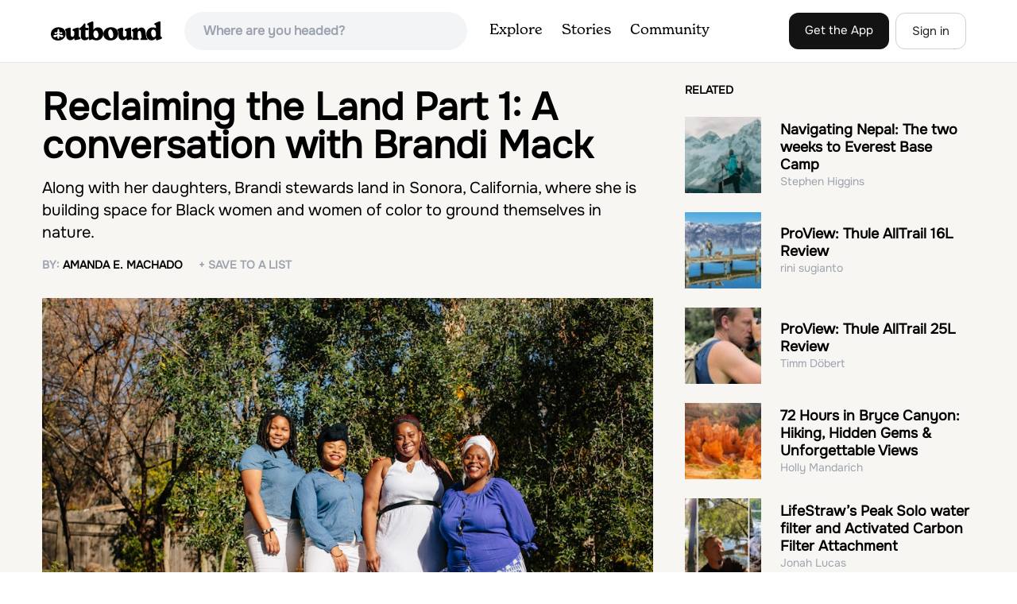

--- FILE ---
content_type: text/html; charset=utf-8
request_url: https://www.theoutbound.com/amanda-e-machado/reclaiming-the-land-part-1-a-conversation-with-brandi-mack
body_size: 26374
content:
<!DOCTYPE html>
<html lang="en" xmlns="http://www.w3.org/1999/xhtml"
 xmlns:og="http://ogp.me/ns#"
 xmlns:fb="https://www.facebook.com/2008/fbml">
  <head>
    <title>Reclaiming the Land Part 1: A conversation with Brandi Mack</title>
<meta name="description" content="Along with her daughters, Brandi stewards land in Sonora, California, where she is building space for Black women and women of color to ground themselves in nature.">
<meta charset="utf-8">
<meta http-equiv="X-UA-Compatible" content="IE=edge">
<meta name="viewport" content="width=device-width,user-scalable=1.0,initial-scale=1.0,minimum-scale=1.0,maximum-scale=1.0">
<meta name="apple-mobile-web-app-capable" content="yes">
<meta name="format-detection" content="telephone=no">

<script type="application/ld+json">
  {
    "@context": "http://schema.org",
    "@type": "Organization",
    "name": "The Outbound Collective",
    "brand": "The Outbound",
    "legalName": "The Outbound Collective, Inc.",
    "url": "https://www.theoutbound.com",
    "logo": "
    https: //www.theoutbound.com/assets/images/theoutbound.png",
      "description": "The Outbound Collective is a modern, community-driven platform for outdoor discovery. We make it easy to find the best local adventures, recommended gear, and expert advice.",
    "sameAs": [
      "https://www.facebook.com/TheOutbound",
      "https://twitter.com/theoutbound",
      "https://plus.google.com/+theoutbound",
      "https://instagram.com/theoutbound",
      "https://www.linkedin.com/company/2559395"
    ]
  }
</script>
<link href="/amanda-e-machado/reclaiming-the-land-part-1-a-conversation-with-brandi-mack" rel="canonical"></link>
<link rel="manifest" href="/manifest.json">
<!-- FACEBOOK METATAGS -->
<meta property="og:url" content="/amanda-e-machado/reclaiming-the-land-part-1-a-conversation-with-brandi-mack" />
<meta property="og:title" content="Reclaiming the Land Part 1: A conversation with Brandi Mack" />
<meta property="og:description" content="Along with her daughters, Brandi stewards land in Sonora, California, where she is building space for Black women and women of color to ground themselves in nature." />
<meta property="og:image" content="https://images.theoutbound.com/2021/04/22/03/9434ab754d9a755bfabba12784a21a58?w=1200&amp;h=630&amp;fit=crop&amp;dpr=1&amp;q=60&amp;s=b94903979ede37bc9d4c010229835d2a" />
<meta property="og:image:width" content="1200" />
<meta property="og:image:height" content="630" />
<meta property="outbound:invite_token" content="" />
<meta property="outbound:host" content="www.theoutbound.com" />
<meta property="outbound:cdn" content="images.theoutbound.com" />
<meta property="outbound:image_cdn" content="images.theoutbound.com" />
<meta property="outbound:resource_type" content="Story" />
<meta property="outbound:resource_id" content="161429" />
<meta property="og:type" content="story" />
<meta property="fb:app_id" content="458619760832860" />
<meta property="fb:admins" content="1040475601,210326,586575654" />
<meta property="og:locale" content="en_US" />


<!-- TWITTER METATAGS -->
<meta name="twitter:card" content="summary_large_image">
<meta name="twitter:site" content="@theoutbound">
<meta name="twitter:creator" content="@theoutbound">
<meta name="twitter:title" content="Reclaiming the Land Part 1: A conversation with Brandi Mack">
<meta name="twitter:description" content="Along with her daughters, Brandi stewards land in Sonora, California, where she is building space for Black women and women of color to ground themselves in nature.">
<meta name="twitter:image:src" content="https://images.theoutbound.com/2021/04/22/03/9434ab754d9a755bfabba12784a21a58?w=1200&amp;h=630&amp;fit=crop&amp;dpr=1&amp;q=60&amp;s=b94903979ede37bc9d4c010229835d2a">

<meta name="apple-itunes-app" content="app-id=1019328159,app-argument=/amanda-e-machado/reclaiming-the-land-part-1-a-conversation-with-brandi-mack">

<meta name="apple-mobile-web-app-capable" content="yes">

<meta name="blitz" content="mu-423dd223-a4a3e920-63155da2-e6b6b93f">
<meta name="p:domain_verify" content="237b8c1dbf9d9d95a4d3ba21ffa4a256" />
<link rel="shortcut icon" type="image/png" href="https://images.theoutbound.com/favicons/6.0/favicon.ico" />
<link rel="icon" type="image/png" href="https://images.theoutbound.com/favicons/6.0/favicon-96x96.png" />
<link rel="icon" type="type=&quot;image/svg+xml" href="https://images.theoutbound.com/favicons/6.0/favicon.svg" />
<link rel="icon" type="image/png" href="https://images.theoutbound.com/favicons/6.0/apple-touch-icon.png" sizes="96x96" />

  <!-- Google Tag Manager -->
  <script>(function(w,d,s,l,i){w[l]=w[l]||[];w[l].push({'gtm.start':
  new Date().getTime(),event:'gtm.js'});var f=d.getElementsByTagName(s)[0],
  j=d.createElement(s),dl=l!='dataLayer'?'&l='+l:'';j.async=true;j.src=
  'https://www.googletagmanager.com/gtm.js?id='+i+dl;f.parentNode.insertBefore(j,f);
  })(window,document,'script','dataLayer','GTM-N3FQN4');</script>
  <!-- End Google Tag Manager -->

<script type="text/javascript">
  var current_user = {};
    current_user.location = { "latitude": "40.040", "longitude": "-82.860", "city": "columbus", "continent_code": "NA", "country_code": "US", "country_code3": "USA", "country": "united states", "postal_code": "43230", "region": "OH", "area_code": "614", "metro_code": "535"}
</script>




<link rel="stylesheet" media="all" href="//www.theoutbound.com/assets/css/font-awesome.min.css" />
<link rel="preload" as="font" href="/assets/fonts/fontawesome-webfont.eot" crossorigin="anonymous" />
<link rel="preload" as="font" href="/assets/fonts/fontawesome-webfont.woff" crossorigin="anonymous" />
<link rel="preload" as="font" href="/assets/fonts/fontawesome-webfont.woff2" crossorigin="anonymous" />
<link rel="preload" as="font" href="/assets/fonts/NewSpirit/NewSpirit-Regular.ttf" crossorigin="anonymous" />
<link rel="preload" as="font" href="/assets/fonts/NewSpirit/NewSpirit-Regular.woff" crossorigin="anonymous" />
<link rel="preload" as="font" href="/assets/fonts/NewSpirit/NewSpirit-Regular.woff2" crossorigin="anonymous" />
<script src="//www.theoutbound.com/packs/js/application-91618d591f127b71627f.js"></script>
<link rel="stylesheet" media="screen" href="//www.theoutbound.com/packs/css/application-de7b1828.css" />



<script data-no-optimize="1" data-cfasync="false">
try{
  window.googletag = window.googletag || {cmd: []};

  if (!!(current_user.user_type !== undefined && current_user.user_type.join(',').match('Member'))) {
    document.querySelectorAll('.ad-container').forEach((ad)=>{
      ad.remove();
    })
  } else {
    <!-- Raptive Head Tag Manual -->
    (function(w, d) {
      w.adthrive = w.adthrive || {};
      w.adthrive.cmd = w.
      adthrive.cmd || [];
      w.adthrive.plugin = 'adthrive-ads-manual';
      w.adthrive.host = 'ads.adthrive.com';var s = d.createElement('script');
      s.async = true;
      s.referrerpolicy='no-referrer-when-downgrade';
      s.src = 'https://' + w.adthrive.host + '/sites/6494784c7d9e58274304e78b/ads.min.js?referrer=' + w.encodeURIComponent(w.location.href) + '&cb=' + (Math.floor(Math.random() * 100) + 1);
      var n = d.getElementsByTagName('script')[0];
      n.parentNode.insertBefore(s, n);
    })(window, document);
    <!-- End of Raptive Head Tag -->
  }
} catch (e) {
  console.log(e)
}
</script>


  </head>
  <body class="stories show promotion ads" data-turbolinks="false" data-controller="stories" data-action="show" data-params="{&quot;user_id&quot;:&quot;amanda-e-machado&quot;,&quot;id&quot;:&quot;reclaiming-the-land-part-1-a-conversation-with-brandi-mack&quot;,&quot;user_agent_id&quot;:22278260}" data-current-resource-id="161429" data-current-resource-type="Story">
    <!-- Google Tag Manager (noscript) -->
<noscript><iframe src="https://www.googletagmanager.com/ns.html?id=GTM-N3FQN4"
height="0" width="0" style="display:none;visibility:hidden"></iframe></noscript>
<!-- End Google Tag Manager (noscript) -->

    <noscript>
  <div id='alert' class='alert-box alert'>The Outbound works best with JavaScript enabled.</div>
</noscript>
<!--[if lt IE 9]>
  <div id='alert' class='alert-box alert'>The Outbound works best with a modern web browser. For best results, use <a href='https://www.google.com/chrome'  style='color:#fff;'>Chrome</a>, <a href='https://support.apple.com/downloads/#safari' style='color:#fff;'>Safari</a> or <a href='https://www.mozilla.org/firefox' style='color:#fff;'>Firefox.</a>.</div>
<![endif]-->
<script type="text/javascript">
  var cookietest = 
      ("cookie" in document && (document.cookie.length > 0 || (document.cookie = "cookies_enabled").indexOf.call(document.cookie, "cookies_enabled") > -1))
  if(!cookietest){
    document.write("<div id='alert' class='alert-box alert'>The Outbound works best with Cookies enabled.</div>")
  }else if(!(document.addEventListener)){
    document.write("<div id='alert' class='alert-box alert'>The Outbound works best with a modern web browser. For best results, use <a href='https://www.google.com/chrome'  style='color:#fff;'>Chrome</a>, <a href='https://support.apple.com/downloads/#safari' style='color:#fff;'>Safari</a> or <a href='https://www.mozilla.org/firefox' style='color:#fff;'>Firefox.</a>.</div>")
  }
</script>
    <!--<button class="modal-open bg-transparent border border-gray-500 hover:border-indigo-500 text-gray-500 hover:text-indigo-500 font-bold py-2 px-4 rounded-full">Open Modal</button>-->

<!--Modal-->
<div class="modal opacity-0 pointer-events-none fixed w-full h-full top-0 left-0 flex items-center justify-center z-50 ">
  <div class="modal-overlay absolute w-full h-full bg-gray-900 opacity-75"></div>
  <div class="modal-container w-10/12 max-h-screen mx-auto relative rounded-xl shadow-lg z-50 overflow-y-auto">
    <div class="modal-content p-2 md:p-6 rounded-xl relative">
      <div class="flex justify-between items-center pb-3">
        <div>
          <p class="modal-title text-3xl font-medium"></p>
        </div>
        <div class="modal-close absolute top-0 right-0 p-4 text-xl cursor-pointer z-50">
          <svg width="40" height="40" viewBox="0 0 40 40" fill="none" xmlns="http://www.w3.org/2000/svg">
            <rect width="40" height="40" rx="8" fill="#F8F6F2" />
            <path d="M21.1668 20L26.4168 14.75C26.7502 14.4166 26.7502 13.9166 26.4168 13.5833C26.0835 13.25 25.5835 13.25 25.2502 13.5833L20.0002 18.8333L14.7502 13.5833C14.4168 13.25 13.9168 13.25 13.5835 13.5833C13.2502 13.9166 13.2502 14.4166 13.5835 14.75L18.8335 20L13.5835 25.25C13.4168 25.4166 13.3335 25.5833 13.3335 25.8333C13.3335 26.3333 13.6668 26.6666 14.1668 26.6666C14.4168 26.6666 14.5835 26.5833 14.7502 26.4166L20.0002 21.1666L25.2502 26.4166C25.4168 26.5833 25.5835 26.6666 25.8335 26.6666C26.0835 26.6666 26.2502 26.5833 26.4168 26.4166C26.7502 26.0833 26.7502 25.5833 26.4168 25.25L21.1668 20Z" fill="#21201E" />
          </svg>
        </div>
      </div>
      <div class="modal-body mb-3">
        
      </div>
    </div>
  </div>
  <div class="modal-scripts"></div>
</div>
    <div id="wrap" class='bg-offwhite'>
      <div class="inner-wrap relative">
        
<style>
#menu-toggle:checked + #menu {
  display: block;
}
</style>

<header class="lg:px-16 md:px-8 px-3 bg-white flex flex-wrap items-center justify-between lg:py-3 py-2 border-b border-gray-200">
  <div class="flex-0 flex justify-between items-center" style="margin-right: 20px;">
    <a style="width: 140px;" class="hidden lg:block" href="/"><img src="//www.theoutbound.com/assets/images/logo-d282cf49afadd028c17002f5e1abb885d3031ac4dc07390580551e0052dabe06.svg" /></a>
    <a style="width: 30px; margin-top: 4px;" class="lg:hidden" href="/"><img src="//www.theoutbound.com/assets/images/o-mark-25ee6496e60d3f7ac4b308c8bb712ae3c0b395865212046ea79e9f1467ab2458.svg" /></a>
  </div>

  <div class="ui-widget flex-grow ml-2 mr-4 relative" data-offline="false">
  <div class="terms_wrapper">
    <input id="terms" class="bg-gray-100 font-semibold w-full px-2 py-2 lg:px-6 lg:py-3 rounded-full" placeholder="Where are you headed?">
  </div>
</div>



  <label for="menu-toggle" class="pointer-cursor lg:hidden block"><svg class="fill-current text-gray-900" xmlns="http://www.w3.org/2000/svg" width="20" height="20" viewBox="0 0 20 20"><path d="M0 3h20v2H0V3zm0 6h20v2H0V9zm0 6h20v2H0v-2z"></path></svg></label>
  <input class="hidden" type="checkbox" id="menu-toggle" />

  <div class="hidden lg:flex flex-grow justify-end lg:items-center lg:w-auto w-full" id="menu">
    <nav class="items-center flex-grow">
      <ul class="lg:flex justify-start text-base pt-4 lg:pt-0 NewSpirit-Regular">
        <li><a class="lg:p-3 py-2 px-0 block border-b-2 border-transparent text-lg" href="/explore/adventures">Explore</a></li>
        <li><a class="lg:p-3 py-2 px-0 block border-b-2 border-transparent text-lg" href="/stories"
          >Stories</a></li>
        <li><a class="lg:p-3 py-2 px-0 block border-b-2 border-transparent text-lg" href="/community">Community</a></li>
      </ul>
    </nav>
    <nav>
      <ul class="lg:flex items-center justify-between text-base NewSpirit-Regular">
        <li><a class="mr-2 lg:p-3 py-2 px-0 block border-b-2 border-transparent text-lg button-black" href="/download">Get the App</a></li>

        <li><a class="hidden logged_in lg:p-4 py-3 px-0 block border-b-2 border-transparent text-lg" onclick="Modal.loadContributeModal();" href="#">Contribute</a></li>
        <li class="lg:hidden logged_in"><a class="lg:p-4 py-3 px-0 block border-b-2 border-transparent" rel="nofollow noindex" href="/my_stuff/lists">My Saves</a></li>
        <li class="lg:hidden logged_in"><a class="lg:p-4 py-3 px-0 block border-b-2 border-transparent" rel="nofollow noindex" href="/my_stuff">Profile</a></li>
        <li class="lg:hidden logged_in"><a class="lg:p-4 py-3 px-0 block border-b-2 border-transparent" rel="nofollow noindex" href="/my_stuff/settings">Account Settings</a></li>
        <li class="lg:hidden logged_in"><a class="lg:p-4 py-3 px-0 block border-b-2 border-transparent" rel="nofollow noindex" data-method="get" href="/users/sign_out">Logout</a></li>

        <li class="hidden logged_out"><a class="lg:p-3 py-2 px-0 block border-b-2 border-transparent text-lg button-stroke" href="/users/sign_in" data-modal="true">Sign in</a></li>
      </ul>
    </nav>

      <div class="dropdown hidden logged_in lg:block z-40 justify-self-end">
        <a href="#" class="logged_in flex items-center justify-start lg:mb-0 mb-4 ml-4 pointer-cursor">
          <img class="avatar_uid rounded-full w-10 h-10 hidden lg:inline-block border-2 border-transparent hover:border-indigo-400 bg-gray-400">
        </a>
        <div class="dropdown-content z-40">
            <a class="hidden admin-only" rel="nofollow noindex" href="https://admin.theoutbound.com">Admin</a>
          <a class="" rel="nofollow noindex" href="/home/notifications">
              <span class="">0</span>
              <span class=" inline">Notifications</span>
</a>
          <a rel="nofollow noindex" href="/my_stuff/lists">My Saves</a>
          <a rel="nofollow noindex" href="/my_stuff/">Profile</a>
          <a rel="nofollow noindex" href="/my_stuff/settings">Account Settings</a>
          <a rel="nofollow noindex" href="/my_stuff/invite">Invite Friends</a>
          <a rel="nofollow noindex" data-method="get" href="/users/sign_out">Logout</a>
        </div>
      </div>
  </div>
</header>

<script type="text/javascript">
  function update_navigation(){
    if (!(current_user && current_user.id != undefined)){
      document.querySelectorAll('.hidden.logged_out').forEach(e => e.classList.remove('hidden'));
      document.querySelectorAll('.logged_in').forEach(e => e.classList.add('hidden'));
      document.querySelector('#menu img').classList.add('hidden');
    } else {
      document.querySelectorAll('.hidden.logged_in').forEach(e => e.classList.remove('hidden'));
      document.querySelectorAll('logged_out').forEach(e => e.classList.add('hidden'))
      document.querySelector('#menu img').src = current_user.avatar_url+"?w=140&h=140&fit=crop";
    }
  }
  window['update_navigation'] = update_navigation;
  update_navigation();
</script>
        <div class="page-content relative z-10">
          
<div class="article-container">
  <article class="mb-24" data-path="/amanda-e-machado/reclaiming-the-land-part-1-a-conversation-with-brandi-mack" data-title="Reclaiming the Land Part 1: A conversation with Brandi Mack" data-tags="[&quot;lifestyle&quot;]" data-id="161429" data-state="active" data-created-at="&quot;2021-04-20T18:40:38.563Z&quot;" data-user-id="831840">
  <div class="container mx-auto w-full md:w-11/12">
    <div class="md:grid grid-cols-12 gap-10">
      <div class="col-span-12 md:col-span-8">
        <div class="my-8">
          <h1 class="text-3xl md:text-5xl font-bold mb-4 pt-0">Reclaiming the Land Part 1: A conversation with Brandi Mack</h1>
          <p class="text-lg md:text-xl mb-4">Along with her daughters, Brandi stewards land in Sonora, California, where she is building space for Black women and women of color to ground themselves in nature.</p>
          <p class="text-sm font-semibold text-gray-400 uppercase">By:
            <a class="mr-4 no-underline font-semibold text-black" href="/users/amanda-e-machado">Amanda E.  Machado</a>
            <a data-url="/bookmarks/new.js?bookmark%5Bcompleted%5D=false&amp;bookmark%5Bresource_id%5D=161429&amp;bookmark%5Bresource_slug%5D=reclaiming-the-land-part-1-a-conversation-with-brandi-mack&amp;bookmark%5Bresource_type%5D=Story" data-modal="true" data-modal-type="bookmark" data-resource-type="Story" data-resource-id="161429" data-completed="false" data-preview="false" class="btn-save-bookmark no-underline font-semibold" rel="nofollow" title="Add Story to List" href="#">
            <span data-bookmark-count="4">+ Save to a List</span>
</a>          </p>
        </div>
        <div class=""><img class="object-cover w-full h-full mb-6" src="https://images.theoutbound.com/2021/04/22/03/9434ab754d9a755bfabba12784a21a58?&fit=crop&w=970&q=60" /></div>

        <div class="story-content md:w-11/12 md:px-4 pb-4">
          <p><em>On March, 2021, I spoke with </em><a href="https://www.brandimack.com/about.html" target="_blank"><em>Brandi Mack</em></a><em>, the National Director and CEO of </em><a href="http://www.thebutterflymovement.com/" target="_blank"><em>The Butterfly Movement</em></a><em>, an organization that hosts camps, circles, trainings, workshops, and retreats designed to help women and girls activate a deeper connection with themselves and with the earth. In 2020, along with her daughters, Brandi bought land in Sonora, California where they are building a space to host workshops and circles for Black women and women of color to experience the land and ground themselves in nature. Below is a transcription of our conversation.  </em></p>
<p>***</p>
<p>AM: What is your origin story for how you landed in this project? </p>
<p>BM: Like many people that came out west —African Americans in particular — <a href="https://www.nola.com/news/article_0dc3a162-f86b-57ad-b52c-e2b13ff9a719.html" target="_blank">most of us</a>  came from the South, and then settled in different parts of California. My family originally settled in Bakersfield, Los Angeles, Oroville, and then Berkeley [where I was born]. So I had the opportunity of not only living in the city but, in the Summer, coming to the country to my grandparent’s house. </p>
<p>I remember at my grandparent’s house in the country, thinking: “This is slavery. You have to pick your own food and stuff?” And: “Oh my god we have to eat a burger he made from the cows here? Did you see how thick it is? We can’t just eat at Mcdonalds?” </p>
<p>There was that disconnect, right? I was the kid that protested everything. I didn’t want to eat those eggs that came from chicken coop because “What’s wrong with them? They’re brown! We need to get regular eggs!”</p>
<p>I wasn’t realizing that my grandparents were “artisanal” before all this “artisanal” stuff came out. </p>
<p>And, at the same time, my grandparent’s house was always my solace. So as I got older, I returned to the things that I used to think were crazy as a way to navigate my world. </p>
<p>When I speed up now to my life and work in permaculture and designing and agriculture, I think my grandfather is probably laughing like hell. </p>
<p>AM: I so resonate with that. My grandmother was from Mexico, and an herbalist. And she used to sell her herbs in these mostly Latino swap meets. Now when I see these trendy herbalist shops in Berkeley selling the same medicine she used to make for three times the price, it’s just so wild to me. </p>
<p>BM: Absolutely. A lot of times when people ask me “How did you get into permaculture?” I joke “My ancestors built the pyramids. It's in my lineage.”  Because sometimes, it’s asked in this way, like “How did this Black girl decide to do this?” And, we’re bigger than that. To limit ourselves only to the construct the United States has given us limits our capacity to do the work we’re supposed to do on the planet right now. </p>
<p>AM: Through doing this work, I keep coming up on this idea that it has to be an either/or: either I live in a city, or I have to double-down on living in a rural area. I’ve lived in Oakland now for almost four years and struggled with that decision myself: do I stay here, do I move to a smaller town, what’s the best way to connect to land in this moment? But I’m beginning to realize that it shouldn’t have to be about one or the other. Nature is everywhere, and ideally you find a way to be connected with land in all places. </p>
<p>BM: We have to think about why urban epicenters were created in the first place. Once slavery ended, we had to figure out how to monetize <a href="https://www.history.com/topics/black-history/great-migration" target="_blank">[labor] again</a>. All these years we had it for free, so now we had to switch to other assets, like <a href="https://theconversation.com/exploiting-black-labor-after-the-abolition-of-slavery-72482" target="_blank">mass incarceration</a> [to do labor for us]. So much of it moved people from land*, which, when we look at <a href="https://www.vox.com/2015/2/23/8091555/great-migration-black-health" target="_blank">health research</a>**, really wasn’t a great transition.&nbsp;</p>
<p>All those things are connected, and we have to add all that when we think about cities. </p>
<p>This is not by haphazard. This is a clear, intentional design of this country from its inception, so how do we unlearn these behaviors? How do we recognize that <a href="http://www.bbc.com/earth/story/20141111-plants-have-a-hidden-internet" target="_blank">we are all mycelium</a>, we’re all connected? When you recognize that we are all feeding each other, then you can ask yourself what’s your part in this ecosystem? And how can we repair it for all of us? </p>
<p>I think that's the essential part when we think of housing and land and sustainability and urban and rural: why is it like this now? How did it come to this disconnect? What I love about working with the <a href="https://www.pochousingnetwork.com/" target="_blank">People of Color Sustainable Housing Network</a> is that we’re really thinking about how we connect the two — urban and rural — to really create regenerative systems. </p>
<p>I think it’s essential not to “other’ rural or urban as it pertains to the climate. it’s causing us to have a separation, and in the end, we’re all going to be devastated by that — as we’re finding out. </p>
<p>AM: What questions do you think we should be asking when we think about buying land? What are we often missing when we have those conversations? </p>
<p>BM: I think the biggest thing we’re missing is relationships. There’s this very false idea of “move to rural land and be free!” after just one camping trip. Like, “This felt so good! I want to live rurally now!” But there are already people who live in rural places, and the question is: can you build a relationship with them? Can you add to this ecosystem as well? Instead of just being this person plopping down into the community here? </p>
<p>A big part of my success has come from having a community here. I didn’t just move to the middle of nowhere, and all of a sudden there’s all these magical melanated women here. We built relationships. I know folks in the foothills, and we’ve celebrated Earth Day together. This hasn’t been a siloed journey. I’ve connected with a community that is connected here. Again, this is a mycelium network.</p>
<p>So when you think about the shift to rural living and how intimidating it is, part of it is first asking, do you have a relationship here? That’s moving out of the transactional way we usually think about things.  And that’s tricky because that takes time. </p>
<p>AM: Yeah! We don’t like that! I’m so grateful you said that. As I’m seeing many people I know buying property and land, it’s all going so fast. It feels like a very classic capitalistic way of doing things to find the right “window of opportunity” versus figuring out what relationships you need in order to make something possible. So I’m really grateful you’re mentioning that part of the process. </p>
<p>It reminds me a lot of the similar idea in ethical travel to “<a href="https://www.bitchmedia.org/article/check-yourself-you-wreck-someplace-else-checklist-responsible-summer-travel" target="_blank">only go where you're invited</a>.” I think it can apply to land buying also. Don’t just plop yourself down somewhere, as you said, but ask: where do you feel invited to be there? </p>
<p>BM: Right, where do you have a relationship? Is it our goal to continue the colonial design? One of the biggest things we are doing is making sure we connect with the Me-wuk people here. We know that we’re on territory that isn’t ours. And we have worked to ensure they know that this space that we have, whatever part of it they need for ceremony, it’s available. </p>
<p>AM: You mentioned to me that the writer <a href="https://bookshop.org/contributors/joy-a-degruy" target="_blank">Joy A. Degruy</a>’s book <a href="https://bookshop.org/books/post-traumatic-slave-syndrome-america-s-legacy-of-enduring-injury-and-healing-9780985217273/9780985217273" target="_blank">Post Traumatic Slave Syndrome</a>  and your grandparents inspired much of your work. Who else do you look to for inspiration in this kind of work?</p>
<p>BM: You know, after telling those stories about my grandparents, in the end, my family didn’t own their land. Because of the traumas and systematic designs of mass incarceration and the crack epidemic, there was nothing to pass down. So what pushes me is the secession. </p>
<p>I spent years traveling to intentional communities, really grappling with this question: how do I do this as a single Black woman, with three daughters? How do I live sustainably? In a space that is conducive to the environment and allows us to thrive? My whole goal has been secession. </p>
<p>And then, as we began to envision this place with the <a href="https://www.pochousingnetwork.com/" target="_blank">People of Color Sustainable Housing Network</a>, and working with other single mothers figuring out how we’re going to do this, in the end, I ended up just cooperatively purchasing land with my daughter. </p>
<p>[After she graduated from Berkeley], she told me “Mom you have organized for their world. You have taken care of the community. How are you going to take care of yourself moving forward? What are you going to do? </p>
<p>It still blows my mind. I didn’t see this. I really thought I would meet some other like-minded people, and my kids would come WITH ME to do this. </p>
<p>AM: Turns out, your kids <em>became </em>the people. </p>
<p>BM: They became the people. And they’re so clear. I think it’s just so important that we think of creating intergenerational transitions. Too often we go to land, and everyone’s 32 or 29, no one has children, and we’re kind of living in this really siloed ecosystem. As I was thinking this way, the universe heard my real desire which was to make this generative, make it beyond me, make it beyond what I’m thinking, and beyond my own generation.</p>
<p>All my grandmothers have transitioned. So much of the work we do definitely stands on the shoulders of my ancestors, and the things they had or didn’t have. </p>
<p>AM: What is the dream for the place that you want to manifest in the next few years? Where do you see it? What are your hopes for the future? </p>
<p>BM: We’re just in phase one of this design process, which is building deeper all the spaces in the land, incorporating different communities, meeting key stakeholders that we want to support in doing that. </p>
<p>The intention is to build out the systems we have here so we can hold capacity for more women and groups. We are also looking to purchase the lot next door to expand our food foot print and add more dwellings that will allow folks to have more residencies here, and the space to work on their craft, in a space that is generated here with us. The extension of the lot would give us about three acres to re-imagine, re-activate- re-frame ourselves as it pertains to nature and personal development. </p>
<p>It’s now in zone zero, as we say in the permaculture space. We’re waking up every day inside of it. I’m thinking of all the different organisms that we’ll connect with here, and excited for all the people who have been on this journey with us. </p>
<p>My intention for this space is to open it up so more people can see themselves in rural areas. People always ask “How are you doing out there? Is there anyone else like you?” But again, that’s part of the bigger system too: to get you to live in fear. We have to get out of the fear. </p>
<p>***</p>
<figure><img src="https://images.theoutbound.com/2021/04/22/03/2901ad2b6a729243c6159a3d4eca8f84?w=150&blur=75" data-src="https://images.theoutbound.com/2021/04/22/03/2901ad2b6a729243c6159a3d4eca8f84?w=680&amp;auto=format" data-image="2901ad2b6a729243c6159a3d4eca8f84"></figure>
<p><em>To learn more about Brandi's work, stay updated on future events, and/or donate to the movement, you can visit www.thebutterflymovement.com.&nbsp;</em></p>
<p><em><br></em></p>
<p><em>*In 1900, nine out of every 10 Black Americans lived in the South, and three out of every four lived on farms. By 1970, less than half of all Black Americans lived in the South, and only one in four lived in the region’s rural areas.<br></em></p>
<p><em>**According to a study published in the American Economic Review, 65-year-old Black women who migrated away from the South experienced a 43% increase in mortality rates. For Black men of the same age, mortality rates increased by 50%.<br></em></p>
        </div>
        <div class="mx-auto md:w-11/12 md:px-4 pb-4"">
              
              
<div class="bg-gray-100 p-6 mb-2">
  <p class="text-sm">We want to acknowledge and thank the past, present, and future generations of all Native Nations and Indigenous Peoples whose ancestral lands we travel, explore, and play on. Always practice <a href="https://lnt.org/learn/7-principles" target='_blank'>Leave No Trace</a> ethics on your adventures and follow local regulations. Please explore responsibly!</p>
</div>

                <div class="p-6 border my-3 inline-block">
  <h3>Do you love the outdoors?</h3>
  <p class="pb-2">Yep, us too. That's why we send you the best local adventures, stories, and expert advice, right to your inbox.</p>
    <div class="row subscribe">
  <form class="subscribe" id="new_user" action="/users/enter" accept-charset="UTF-8" method="post"><input name="utf8" type="hidden" value="&#x2713;" /><input type="hidden" name="authenticity_token" value="ifWR39HhYXwot3+1rN/c90Pa3DpVX/+Cp2hUyzHrJasQXqzEO4dUyPtW+Ee4L3qm8A6mdsqndvokVb6AcPQy4Q==" />
    <div class="control-group"  style="margin: 0 0 1rem 0;">
      <input required="required" placeholder="Your Email" autocomplete="off" onblur="checkUserEmail(this);" type="text" value="" name="user[email]" id="user_email" />
      <div class="email_hint"></div>
    </div>
    <input value="pending" type="hidden" name="user[state]" id="user_state" />
    <input value="promotion" type="hidden" name="user[campaign]" id="user_campaign" />
    <input type="submit" name="commit" value="Subscribe" class="email-submit w-full button green jumbo" data-disable-with="Subscribe" />
    <div class='tagline clear color-white'></div>
</form></div>
</div>

              </div>
          </div>
        <div class=" col-span-12 lg:col-span-4 relative">
          <div class="inline-block mt-6">
<h4 class="text-sm font-bold uppercase mb-6">Related</h4>
  <div><div class="flex mb-6 items-center" data-story-id="218154" data-state="active" data-user-id="1151953">
<a href="/stephen-higgins/navigating-nepal-the-two-weeks-to-everest-base-camp">
<div class="w-24 h-24 flex-none">
  <img loading="lazy" itemprop="image" class="w-full object-fill" title="Navigating Nepal: The two weeks to Everest Base Camp " data-src="https://images.theoutbound.com/2025/07/08/21/68a84c9a13a40302eb3e90a35cf1080f?w=300&amp;h=300&amp;fit=crop&amp;q=60&amp;s=93eb263d2ab8716d77c08ba7b1defa2b&amp;h=80&amp;w=80" src="https://images.theoutbound.com/2025/07/08/21/68a84c9a13a40302eb3e90a35cf1080f?w=300&amp;h=300&amp;fit=crop&amp;q=60&amp;s=93eb263d2ab8716d77c08ba7b1defa2b&amp;h=80&amp;w=80" />
</div>
<div class="ml-6">
  <h3 class="text-lg font-bold leading-tight"><a href="/stephen-higgins/navigating-nepal-the-two-weeks-to-everest-base-camp">Navigating Nepal: The two weeks to Everest Base Camp</a></h3>
  <p class="text-sm text-gray-400">Stephen Higgins</p>
  <p class="text-lg mt-4 hidden">A day-by-day recounting of the G Adventures trip from Kathmandu to the base of ‘The Top of the World’ by Anton L. Delgado and Stephen Higgins</p>
</div>
</a></div></div>
  <div><div class="flex mb-6 items-center" data-story-id="218240" data-state="active" data-user-id="1154775">
<a href="/rini-sugianto/proview-thule-alltrail-16l-review">
<div class="w-24 h-24 flex-none">
  <img loading="lazy" itemprop="image" class="w-full object-fill" title="ProView: Thule AllTrail 16L Review " data-src="https://images.theoutbound.com/2025/07/07/21/a3e13bac8738261ea5b0d4d717fd8446?w=300&amp;h=300&amp;fit=crop&amp;q=60&amp;s=cdbc2ef4a933aa22f447ac7346c7fc09&amp;h=80&amp;w=80" src="https://images.theoutbound.com/2025/07/07/21/a3e13bac8738261ea5b0d4d717fd8446?w=300&amp;h=300&amp;fit=crop&amp;q=60&amp;s=cdbc2ef4a933aa22f447ac7346c7fc09&amp;h=80&amp;w=80" />
</div>
<div class="ml-6">
  <h3 class="text-lg font-bold leading-tight"><a href="/rini-sugianto/proview-thule-alltrail-16l-review">ProView: Thule AllTrail 16L Review</a></h3>
  <p class="text-sm text-gray-400">rini sugianto</p>
  <p class="text-lg mt-4 hidden">The Thule AllTrail 16L is a form fitting backpack for every occasion. For a small woman, it can be hard to find a pack that does not look like I’m carrying a floppy sack on my back, and this one looks great!</p>
</div>
</a></div></div>
  <div><div class="flex mb-6 items-center" data-story-id="218239" data-state="active" data-user-id="1154823">
<a href="/timm-dobert/proview-thule-alltrail-25l-review">
<div class="w-24 h-24 flex-none">
  <img loading="lazy" itemprop="image" class="w-full object-fill" title="ProView: Thule AllTrail 25L Review " data-src="https://images.theoutbound.com/2025/07/07/21/576dbac582670324fa0ead86922eca20?w=300&amp;h=300&amp;fit=crop&amp;q=60&amp;s=41403d5bb1085cd027a4e4fecc77fba4&amp;h=80&amp;w=80" src="https://images.theoutbound.com/2025/07/07/21/576dbac582670324fa0ead86922eca20?w=300&amp;h=300&amp;fit=crop&amp;q=60&amp;s=41403d5bb1085cd027a4e4fecc77fba4&amp;h=80&amp;w=80" />
</div>
<div class="ml-6">
  <h3 class="text-lg font-bold leading-tight"><a href="/timm-dobert/proview-thule-alltrail-25l-review">ProView: Thule AllTrail 25L Review</a></h3>
  <p class="text-sm text-gray-400">Timm Döbert</p>
  <p class="text-lg mt-4 hidden">Traveling with a pair of binoculars and a camera with telephoto lens is an absolute must in Colombia! With nearly 2000 species, Colombia is the most bird diverse country on the planet. En route to the Wings of Survival expedition, a cycling adventure from Alaska to Patagonia following the epic journeys of migratory birds, I am spending four months in Colombia to study birds, train on the bike, and improve my Spanish speaking skills.</p>
</div>
</a></div></div>
  <div><div class="flex mb-6 items-center" data-story-id="218217" data-state="active" data-user-id="407554">
<a href="/hollymandarich/72-hours-in-bryce-canyon-hiking-hidden-gems-unforgettable-views">
<div class="w-24 h-24 flex-none">
  <img loading="lazy" itemprop="image" class="w-full object-fill" title="72 Hours in Bryce Canyon: Hiking, Hidden Gems &amp; Unforgettable Views " data-src="https://images.theoutbound.com/2025/06/30/23/9c278b3de52ceffceed2cce5a731cce5?w=300&amp;h=300&amp;fit=crop&amp;q=60&amp;s=0f7dc97c0222346331e1bd17f451de1b&amp;h=80&amp;w=80" src="https://images.theoutbound.com/2025/06/30/23/9c278b3de52ceffceed2cce5a731cce5?w=300&amp;h=300&amp;fit=crop&amp;q=60&amp;s=0f7dc97c0222346331e1bd17f451de1b&amp;h=80&amp;w=80" />
</div>
<div class="ml-6">
  <h3 class="text-lg font-bold leading-tight"><a href="/hollymandarich/72-hours-in-bryce-canyon-hiking-hidden-gems-unforgettable-views">72 Hours in Bryce Canyon: Hiking, Hidden Gems &amp; Unforgettable Views</a></h3>
  <p class="text-sm text-gray-400">Holly Mandarich</p>
  <p class="text-lg mt-4 hidden">Bryce Canyon National Park might not be the first on your list, but it most definitely should not be the last. But then again, is any red rock park not fighting for the top spot?</p>
</div>
</a></div></div>
  <div><div class="flex mb-6 items-center" data-story-id="218036" data-state="active" data-user-id="151735">
<a href="/jonah-lucas/lifestraw-s-peak-solo-water-filter-and-activated-carbon-filter-attachment">
<div class="w-24 h-24 flex-none">
  <img loading="lazy" itemprop="image" class="w-full object-fill" title="LifeStraw’s Peak Solo water filter and Activated Carbon Filter Attachment " data-src="https://images.theoutbound.com/2025/05/07/18/d2a6a8ff22e09494c07375b2dd1409f3?w=300&amp;h=300&amp;fit=crop&amp;q=60&amp;s=55971d87005efa3b4fc8f44f98fdd99e&amp;h=80&amp;w=80" src="https://images.theoutbound.com/2025/05/07/18/d2a6a8ff22e09494c07375b2dd1409f3?w=300&amp;h=300&amp;fit=crop&amp;q=60&amp;s=55971d87005efa3b4fc8f44f98fdd99e&amp;h=80&amp;w=80" />
</div>
<div class="ml-6">
  <h3 class="text-lg font-bold leading-tight"><a href="/jonah-lucas/lifestraw-s-peak-solo-water-filter-and-activated-carbon-filter-attachment">LifeStraw’s Peak Solo water filter and Activated Carbon Filter Attachment</a></h3>
  <p class="text-sm text-gray-400">Jonah Lucas</p>
  <p class="text-lg mt-4 hidden">I drank lake water so you don’t have to…. But you should!</p>
</div>
</a></div></div>

</div>

        </div>
      </div>
    </div>
    <div class="ads text-center mt-6">
      <div class="ad-container tablet970-728x90 mobile730-320x50">
        <div class="AdvallyTag" id="tob-inline-2" data-slot="/77699160/theoutbound.com/LB-Footer" data-size="730x90,320x50" data-sizes="[[[1024,768],[970,250],[728,90]],[[320,240],[320,100],[320,50]],[[0,0],[]]]"></div>
      </div>
    </div>
    <script type="application/ld+json">
{
  "@context": "http://schema.org",
  "@type": "Article",
  "mainEntityOfPage": {
    "@type": "Webpage",
    "id": "https://google.com/article"
  },
  "datePublished": "2021-04-20T18:40:38+00:00",
  "dateModified": "2021-05-12T00:12:35+00:00",
  "publisher": {
    "@type": "Organization",
    "name": "The Outbound Collective, Inc.",
    "logo": {
      "@type": "ImageObject",
      "url": "http://images.theoutbound.com/assets/images/TheOutbound_Large.png",
      "width": "900",
      "height": "270"
    }
  },
  "description": "Along with her daughters, Brandi stewards land in Sonora, California, where she is building space for Black women and women of color to ground themselves in nature.",
  "articleBody": "<p><em>On March, 2021, I spoke with </em><a rel=\"nofollow\" target=\"_blank\" href=\"https://www.brandimack.com/about.html\"><em>Brandi Mack</em></a><em>, the National Director and CEO of </em><a rel=\"nofollow\" target=\"_blank\" href=\"http://www.thebutterflymovement.com/\"><em>The Butterfly Movement</em></a><em>, an organization that hosts camps, circles, trainings, workshops, and retreats designed to help women and girls activate a deeper connection with themselves and with the earth. In 2020, along with her daughters, Brandi bought land in Sonora, California where they are building a space to host workshops and circles for Black women and women of color to experience the land and ground themselves in nature. Below is a transcription of our conversation.  </em></p>\r\n<p>***</p>\r\n<p>AM: What is your origin story for how you landed in this project? </p>\r\n<p>BM: Like many people that came out west —African Americans in particular — <a rel=\"nofollow\" target=\"_blank\" href=\"https://www.nola.com/news/article_0dc3a162-f86b-57ad-b52c-e2b13ff9a719.html\">most of us</a>  came from the South, and then settled in different parts of California. My family originally settled in Bakersfield, Los Angeles, Oroville, and then Berkeley [where I was born]. So I had the opportunity of not only living in the city but, in the Summer, coming to the country to my grandparent’s house. </p>\r\n<p>I remember at my grandparent’s house in the country, thinking: “This is slavery. You have to pick your own food and stuff?” And: “Oh my god we have to eat a burger he made from the cows here? Did you see how thick it is? We can’t just eat at Mcdonalds?” </p>\r\n<p>There was that disconnect, right? I was the kid that protested everything. I didn’t want to eat those eggs that came from chicken coop because “What’s wrong with them? They’re brown! We need to get regular eggs!”</p>\r\n<p>I wasn’t realizing that my grandparents were “artisanal” before all this “artisanal” stuff came out. </p>\r\n<p>And, at the same time, my grandparent’s house was always my solace. So as I got older, I returned to the things that I used to think were crazy as a way to navigate my world. </p>\r\n<p>When I speed up now to my life and work in permaculture and designing and agriculture, I think my grandfather is probably laughing like hell. </p>\r\n<p>AM: I so resonate with that. My grandmother was from Mexico, and an herbalist. And she used to sell her herbs in these mostly Latino swap meets. Now when I see these trendy herbalist shops in Berkeley selling the same medicine she used to make for three times the price, it’s just so wild to me. </p>\r\n<p>BM: Absolutely. A lot of times when people ask me “How did you get into permaculture?” I joke “My ancestors built the pyramids. It's in my lineage.”  Because sometimes, it’s asked in this way, like “How did this Black girl decide to do this?” And, we’re bigger than that. To limit ourselves only to the construct the United States has given us limits our capacity to do the work we’re supposed to do on the planet right now. </p>\r\n<p>AM: Through doing this work, I keep coming up on this idea that it has to be an either/or: either I live in a city, or I have to double-down on living in a rural area. I’ve lived in Oakland now for almost four years and struggled with that decision myself: do I stay here, do I move to a smaller town, what’s the best way to connect to land in this moment? But I’m beginning to realize that it shouldn’t have to be about one or the other. Nature is everywhere, and ideally you find a way to be connected with land in all places. </p>\r\n<p>BM: We have to think about why urban epicenters were created in the first place. Once slavery ended, we had to figure out how to monetize <a rel=\"nofollow\" target=\"_blank\" href=\"https://www.history.com/topics/black-history/great-migration\">[labor] again</a>. All these years we had it for free, so now we had to switch to other assets, like <a rel=\"nofollow\" target=\"_blank\" href=\"https://theconversation.com/exploiting-black-labor-after-the-abolition-of-slavery-72482\">mass incarceration</a> [to do labor for us]. So much of it moved people from land*, which, when we look at <a rel=\"nofollow\" target=\"_blank\" href=\"https://www.vox.com/2015/2/23/8091555/great-migration-black-health\">health research</a>**, really wasn’t a great transition.&nbsp;</p>\r\n<p>All those things are connected, and we have to add all that when we think about cities. </p>\r\n<p>This is not by haphazard. This is a clear, intentional design of this country from its inception, so how do we unlearn these behaviors? How do we recognize that <a rel=\"nofollow\" target=\"_blank\" href=\"http://www.bbc.com/earth/story/20141111-plants-have-a-hidden-internet\">we are all mycelium</a>, we’re all connected? When you recognize that we are all feeding each other, then you can ask yourself what’s your part in this ecosystem? And how can we repair it for all of us? </p>\r\n<p>I think that's the essential part when we think of housing and land and sustainability and urban and rural: why is it like this now? How did it come to this disconnect? What I love about working with the <a rel=\"nofollow\" target=\"_blank\" href=\"https://www.pochousingnetwork.com/\">People of Color Sustainable Housing Network</a> is that we’re really thinking about how we connect the two — urban and rural — to really create regenerative systems. </p>\r\n<p>I think it’s essential not to “other’ rural or urban as it pertains to the climate. it’s causing us to have a separation, and in the end, we’re all going to be devastated by that — as we’re finding out. </p>\r\n<p>AM: What questions do you think we should be asking when we think about buying land? What are we often missing when we have those conversations? </p>\r\n<p>BM: I think the biggest thing we’re missing is relationships. There’s this very false idea of “move to rural land and be free!” after just one camping trip. Like, “This felt so good! I want to live rurally now!” But there are already people who live in rural places, and the question is: can you build a relationship with them? Can you add to this ecosystem as well? Instead of just being this person plopping down into the community here? </p>\r\n<p>A big part of my success has come from having a community here. I didn’t just move to the middle of nowhere, and all of a sudden there’s all these magical melanated women here. We built relationships. I know folks in the foothills, and we’ve celebrated Earth Day together. This hasn’t been a siloed journey. I’ve connected with a community that is connected here. Again, this is a mycelium network.</p>\r\n<p>So when you think about the shift to rural living and how intimidating it is, part of it is first asking, do you have a relationship here? That’s moving out of the transactional way we usually think about things.  And that’s tricky because that takes time. </p>\r\n<p>AM: Yeah! We don’t like that! I’m so grateful you said that. As I’m seeing many people I know buying property and land, it’s all going so fast. It feels like a very classic capitalistic way of doing things to find the right “window of opportunity” versus figuring out what relationships you need in order to make something possible. So I’m really grateful you’re mentioning that part of the process. </p>\r\n<p>It reminds me a lot of the similar idea in ethical travel to “<a rel=\"nofollow\" target=\"_blank\" href=\"https://www.bitchmedia.org/article/check-yourself-you-wreck-someplace-else-checklist-responsible-summer-travel\">only go where you're invited</a>.” I think it can apply to land buying also. Don’t just plop yourself down somewhere, as you said, but ask: where do you feel invited to be there? </p>\r\n<p>BM: Right, where do you have a relationship? Is it our goal to continue the colonial design? One of the biggest things we are doing is making sure we connect with the Me-wuk people here. We know that we’re on territory that isn’t ours. And we have worked to ensure they know that this space that we have, whatever part of it they need for ceremony, it’s available. </p>\r\n<p>AM: You mentioned to me that the writer <a rel=\"nofollow\" target=\"_blank\" href=\"https://bookshop.org/contributors/joy-a-degruy\">Joy A. Degruy</a>’s book <a rel=\"nofollow\" target=\"_blank\" href=\"https://bookshop.org/books/post-traumatic-slave-syndrome-america-s-legacy-of-enduring-injury-and-healing-9780985217273/9780985217273\">Post Traumatic Slave Syndrome</a>  and your grandparents inspired much of your work. Who else do you look to for inspiration in this kind of work?</p>\r\n<p>BM: You know, after telling those stories about my grandparents, in the end, my family didn’t own their land. Because of the traumas and systematic designs of mass incarceration and the crack epidemic, there was nothing to pass down. So what pushes me is the secession. </p>\r\n<p>I spent years traveling to intentional communities, really grappling with this question: how do I do this as a single Black woman, with three daughters? How do I live sustainably? In a space that is conducive to the environment and allows us to thrive? My whole goal has been secession. </p>\r\n<p>And then, as we began to envision this place with the <a rel=\"nofollow\" target=\"_blank\" href=\"https://www.pochousingnetwork.com/\">People of Color Sustainable Housing Network</a>, and working with other single mothers figuring out how we’re going to do this, in the end, I ended up just cooperatively purchasing land with my daughter. </p>\r\n<p>[After she graduated from Berkeley], she told me “Mom you have organized for their world. You have taken care of the community. How are you going to take care of yourself moving forward? What are you going to do? </p>\r\n<p>It still blows my mind. I didn’t see this. I really thought I would meet some other like-minded people, and my kids would come WITH ME to do this. </p>\r\n<p>AM: Turns out, your kids <em>became </em>the people. </p>\r\n<p>BM: They became the people. And they’re so clear. I think it’s just so important that we think of creating intergenerational transitions. Too often we go to land, and everyone’s 32 or 29, no one has children, and we’re kind of living in this really siloed ecosystem. As I was thinking this way, the universe heard my real desire which was to make this generative, make it beyond me, make it beyond what I’m thinking, and beyond my own generation.</p>\r\n<p>All my grandmothers have transitioned. So much of the work we do definitely stands on the shoulders of my ancestors, and the things they had or didn’t have. </p>\r\n<p>AM: What is the dream for the place that you want to manifest in the next few years? Where do you see it? What are your hopes for the future? </p>\r\n<p>BM: We’re just in phase one of this design process, which is building deeper all the spaces in the land, incorporating different communities, meeting key stakeholders that we want to support in doing that. </p>\r\n<p>The intention is to build out the systems we have here so we can hold capacity for more women and groups. We are also looking to purchase the lot next door to expand our food foot print and add more dwellings that will allow folks to have more residencies here, and the space to work on their craft, in a space that is generated here with us. The extension of the lot would give us about three acres to re-imagine, re-activate- re-frame ourselves as it pertains to nature and personal development. </p>\r\n<p>It’s now in zone zero, as we say in the permaculture space. We’re waking up every day inside of it. I’m thinking of all the different organisms that we’ll connect with here, and excited for all the people who have been on this journey with us. </p>\r\n<p>My intention for this space is to open it up so more people can see themselves in rural areas. People always ask “How are you doing out there? Is there anyone else like you?” But again, that’s part of the bigger system too: to get you to live in fear. We have to get out of the fear. </p>\r\n<p>***</p>\r\n<figure><img src=\"https://images.theoutbound.com/2021/04/22/03/2901ad2b6a729243c6159a3d4eca8f84?w=150&blur=75\" data-src=\"https://images.theoutbound.com/2021/04/22/03/2901ad2b6a729243c6159a3d4eca8f84?w=680&auto=format\" data-image=\"2901ad2b6a729243c6159a3d4eca8f84\"></figure>\r\n<p><em>To learn more about Brandi's work, stay updated on future events, and/or donate to the movement, you can visit www.thebutterflymovement.com.&nbsp;</em></p>\r\n<p><em><br></em></p>\r\n<p><em>*In 1900, nine out of every 10 Black Americans lived in the South, and three out of every four lived on farms. By 1970, less than half of all Black Americans lived in the South, and only one in four lived in the region’s rural areas.<br></em></p>\r\n<p><em>**According to a study published in the American Economic Review, 65-year-old Black women who migrated away from the South experienced a 43% increase in mortality rates. For Black men of the same age, mortality rates increased by 50%.<br></em></p>",
  "image": {
    "@type": "ImageObject",
    "url": "https://images.theoutbound.com/2021/04/22/03/9434ab754d9a755bfabba12784a21a58?w=1200&h=630&fit=crop&dpr=1&q=60&s=b94903979ede37bc9d4c010229835d2a",
    "width": "750",
    "height": "630"
  },
  "author": {
    "@type": "Person",
    "name": "Amanda E.  Machado"
  },
  "headline": "Reclaiming the Land Part 1: A conversation with Brandi Mack"
}
</script>
</article>  </div>

        </div>
        <div class="bg-white border-t pt-8">
  <div class="container mx-auto">
    <div class="grid grid-cols-1 lg:grid-cols-5 gap-4">
      <div>
        <h5 class="text-lg font-medium mb-3">Discover</h5>
        <ul>
          <li class="py-1 lg:py-1"><a href="/explore">Local Adventures</a></li>
          <li class="py-1 lg:py-1"><a href="/lodging">Camping Nearby</a></li>
          <li class="py-1 lg:py-1"><a href="/stories">Stories</a></li>
        </ul>
      </div>
      <div>
        <h5 class="text-lg font-medium mb-3">Community</h5>
        <ul>
          <li class="py-1 lg:py-1"><a href="https://store.theoutbound.com/">Shop</a></li>
          <li class="py-1 lg:py-1"><a href="/membership">Club Membership</a></li>
        </ul>
      </div>
      <div>
        <h5 class="text-lg font-medium mb-3">Company</h5>
        <ul>
          <li class="py-1 lg:py-1"><a href="https://everyoneoutside.theoutbound.com">About</a></li>
          <li class="py-1 lg:py-1"><a href="/jobs">Jobs</a></li>
          <li class="py-1 lg:py-1"><a href="https://everyoneoutside.theoutbound.com/about#advertise">Advertise</a></li>
          <li class="py-1 lg:py-1"><a href="https://everyoneoutside.theoutbound.com/about#press">Press</a></li>
          <li class="py-1 lg:py-1"><a href="https://everyoneoutside.theoutbound.com/about#contact">Contact</a></li>
        </ul>
      </div>
      <div>
        <h5 class="text-lg font-medium mb-3">Follow Us</h5>
        <ul>
          <li class="py-1 lg:py-1"><a href="https://www.instagram.com/theoutbound">Instagram</a></li>
          <li class="py-1 lg:py-1"><a href="https://www.facebook.com/theoutbound">Facebook</a></li>
          <li class="py-1 lg:py-1"><a href="https://www.pinterest.com/theoutbound">Pinterest</a></li>
          <li class="py-1 lg:py-1"><a href="https://www.twitter.com/theoutbound">Twitter</a></li>
          <li class="py-1 lg:py-1"><a href="https://www.youtube.com/c/theoutbound">YouTube</a></li>
        </ul>
      </div>
      <div class="footer-apps">
        <h5 class="text-lg font-medium mb-3">Mobile Apps</h5>
        <a href="https://itunes.apple.com/us/app/the-outbound/id1019328159?ls=1&mt=8"><img class="mb-2 mt-1" style="max-width: 130px;" loading="lazy" alt="App Store" src="//www.theoutbound.com/assets/images/app-store-e136f8942a973e63b14ac2bd40c77a184a9e91c8fc31a3f3cdc6989b062d1ac5.png" />
          <a href='https://play.google.com/store/apps/details?id=com.theoutbound.theoutbound&utm_source=web&pcampaignid=MKT-Other-global-all-co-prtnr-py-PartBadge-Mar2515-1'>
            <img style="max-width: 130px;" loading="lazy" alt='Get it on Google Play' src='//www.theoutbound.com/assets/images/google-play-badge-4b0cf80c4654c0b05ffc1650a19c9398eeb3a24871b3170309e98b1c7e0c9871.png' />
          </a>
      </div>

    </div>
  </div>

  <div class="bg-black mt-8">
    <div class="container mx-auto py-4">
      <p class="text-white">© 2026 The Outbound Collective - <a href="/terms">Terms of Use</a> - <a href="/privacy">Privacy Policy</a></p>
    </div>
  </div>
</div>
<!-- Load All Javascript After Page Render -->
<script src="//www.theoutbound.com/packs/js/layouts/main-6a4bed75b17abe4a7c5c.js"></script>
<div id="fb-root"></div>






  <script async defer type="text/javascript" src="https://www.avantlink.com/ale/ale.php?ti=9045&amp;ctc=auto"></script>

<!-- Load Footer and Javascript Content  -->

<script>
//<![CDATA[
  
  App.ready(function(){
      Autocomplete({
    success: (item) => {
      goto_path('adventures'+item.path);
    }
  }, '#terms');

  if (window['Events'] != undefined) {
    Events.add(document,'initialized', function(e){
      window.fbAsyncInit = function() {
        // init the FB JS SDK
        FB.init({
            appId      : getMetaContent({property: "fb:app_id"}),
            channelUrl : getMetaContent({property: "outbound:host"})+'/channel.html',
            status     : true,
            xfbml      : true,
            version    : 'v5.0'
        });
        FB.Event.subscribe('auth.statusChange', function(response) {
          if(response.status == 'connected') {
            Events.dispatch(document, 'facebook_initialized')
          }
        });
      };

      // Load the SDK asynchronously
      (function(d, s, id){
         var js, fjs = d.getElementsByTagName(s)[0];
         if (d.getElementById(id)) {return;}
         js = d.createElement(s); js.id = id;
         js.src = "//connect.facebook.net/en_US/all.js";
         fjs.parentNode.insertBefore(js, fjs);
       }(document, 'script', 'facebook-jssdk'));
    })
  }


  })

//]]>
</script>
<script type="text/javascript" async src="https://btloader.com/tag?o=5698917485248512&upapi=true&domain=theoutbound.com"></script>
<script>!function(){"use strict";var e;e=document,function(){var t,n;function r(){var t=e.createElement("script");t.src="https://cafemedia-com.videoplayerhub.com/galleryplayer.js",e.head.appendChild(t)}function a(){var t=e.cookie.match("(^|[^;]+)\s*__adblocker\s*=\s*([^;]+)");return t&&t.pop()}function c(){clearInterval(n)}return{init:function(){var e;"true"===(t=a())?r():(e=0,n=setInterval((function(){100!==e&&"false" !== t || c(), "true" === t && (r(), c()), t = a(), e++}), 50))}}}().init()}();</script>
      </div>
    </div>
</body></html>

--- FILE ---
content_type: text/plain; charset=utf-8
request_url: https://ads.adthrive.com/http-api/cv2
body_size: 3699
content:
{"om":["0929nj63","0bjiq2op","0bmqnquh","0iyi1awv","0p298ycs8g7","0pycs8g7","0s298m4lr19","1","10011/6d6f4081f445bfe6dd30563fe3476ab4","10011/855b136a687537d76857f15c0c86e70b","11142692","11509227","11896988","119_6230649","12010080","12010084","12010088","124843_10","124844_24","124848_8","13097418","143739520","17_24794122","1891/84806","191640274","191860247","192001548","192001549","1g5heict","1ns7eul1","1zjn1epv","206_559992","2132:45980824","2149:11633943","2179:578606630524081767","2249:650662457","2249:674797947","2249:691910064","2249:703670433","2249:704141019","2249:704251784","2249:705239031","2307:0kjg2kr7","2307:1g5heict","2307:4c9wb6f0","2307:6wbm92qr","2307:8orkh93v","2307:9nex8xyd","2307:9ofmoaig","2307:9t4iqfji","2307:c0mw623r","2307:f04zcoco","2307:gi7efte4","2307:inex5i3c","2307:ixloxmvy","2307:kr427sl9","2307:nwbpobii","2307:o3v1i5bp","2307:o8icj9qr","2307:r8iau6rq","2307:s2ahu2ae","2307:s7sg0xhu","2307:sah6iy3s","2307:tndjvjkm","2307:u9vfnfew","2307:zqr5evgv","23pz5ng5","2409_15064_70_85808977","2409_15064_70_85809046","2409_15064_70_85809052","2409_25495_176_CR52092954","2409_25495_176_CR52092957","2409_25495_176_CR52150651","2409_25495_176_CR52153848","2409_25495_176_CR52153849","2409_25495_176_CR52186411","2409_25495_176_CR52241417","2409_25495_176_CR52248589","2409_25495_176_CR52249305","2409_25495_176_CR52249307","24694809","248043156","24xairda","25_0l51bbpm","25_nin85bbg","25_sgaw7i5o","25_utberk8n","25_vfvpfnp8","25_xz6af56d","262808","2676:85402287","2676:85402407","2676:85987364","2676:86082706","2676:86083695","2676:86087917","2676:86087987","2676:86087992","2676:86689316","2676:86698030","2676:86894914","2676:87046810","2676:87046900","2676:87106463","2760:176_CR52150651","2760:176_CR52153849","2760:176_CR52186411","2760:176_CR52249306","27onokqz","28933536","29402249","29414696","2whm7rx3","308_125203_21","3490:CR52248591","3490:CR52248592","3490:CR52248723","3490:CR52248726","3636:6286606","3658_1406006_T26266044","3658_142885_T26442533","3658_15638_kr427sl9","3658_157164_teymikdn","3658_20625_c1hsjx06","3658_608813_zqr5evgv","3658_68620_T26526141","3658_78719_r8iau6rq","3658_93957_T26479487","3702_139777_T26561372","3702_139777_T26561496","3778:4118479218","381513943572","39989240","3LMBEkP-wis","409_216324","409_220364","409_220368","409_227223","409_227230","409_228080","43919985","43a7ptxe","44023623","44629254","458901553568","46uk7yb6","47869802","481703827","485027845327","49039749","49065887","4c9wb6f0","4etfwvf1","4fk9nxse","4weg6e6x","4yesq9qe","50847743","53v6aquw","54779847","54779856","54779873","5510:2whm7rx3","5510:4weg6e6x","5510:n4sd49eg","5510:wu5bm8g3","557_409_220157","557_409_220159","557_409_220363","557_409_228105","558_93_bsgbu9lt","559992","56124956","56341213","566561477","567_269_2:3528:19843:32507","593841533531266560","5j2wfnhs","6026575677","609577512","61210719","618576351","618876699","619089559","61916211","61916223","61916225","61916229","61926845","61932920","61945704","620646535425","620646535428","6226530649","6226560551","627290883","627301267","628013471","628013474","628015148","628086965","628153170","628223277","628359889","628444259","628444262","628444349","628444433","628456310","628456313","628456379","628456382","628456391","628456403","628622163","628622172","628622178","628622247","628683371","628687043","628687157","628687460","628687463","628841673","629007394","629009180","629168001","629171202","629573857","63093165","63220448","632270819","632426865","632426961","632542639","632543287","632549440","64bjnxn9","651637459","651637462","659713728691","66m08xhz","680597458938","697189873","6ejtrnf9","6hdog2cy","6l5qanx0","6qh50f77","6tj9m7jw","6wbm92qr","702397981","702423494","705115233","705115332","705115442","705115523","705116521","705127202","74243_74_18482792","74_18482790","75n5kuz7","794822578943","795410451243","7eooener","7qevw67b","7siwzlwt","807vuait","8152879","8193073","8193078","86434184","86434384","86509229","86745065","86894914","89k0n9nu","8b5u826e","8mxhvteo","8orkh93v","8vksyva6","8y298tbkou1","8z17070k","9057/118fd3eefbff5c5b303909fff5103e9c","9057/3697f0b9b3cf889bdae86ecafcf16c1d","9057/37a3ff30354283181bfb9fb2ec2f8f75","9057/b232bee09e318349723e6bde72381ba0","9309343","9929825w9vu","a3ts2hcp","af9kspoi","arkbrnjf","b4fc2141","b90cwbcd","b9ut4rp0","bd5xg6f6","bmp4lbzm","bop8ah9a","bpwmigtk","bxvl2c9f","c0mw623r","c1hsjx06","chox09l9","cr-98p11g0tu8zi","cr-Bitc7n_p9iw__vat__49i_k_6v6_h_jce2vj5h_buspHgokm","cr-h6q46o706lrgv2","cr-n6ts81bduatj","cr-r5fqbsaru9vd","efvt03on","f02984zcoco","f04zcoco","f8e4ig0n","fb1kd5h9","fcn2zae1","g3zy56n3","g72svoph","ge4kwk32","gi7efte4","heyp82hb","hffavbt7","hu2988cf63l","huok5tyj","i90isgt0","i92980isgt0","iaqttatc","inex5i3c","iwmsjand","ixloxmvy","j1xlxeqb","j4r0agpc","k2xfz54q","k83t7fjn","kbsid360","kewggb2d","kk5768bd","m8bu8w55","mf2989hp67j","mkzzyvlu","mnzinbrt","muvxy961","mvvdiixj","n8w0plts","nbbqie61","npkuvcja","nw298bpobii","nwbpobii","o8icj9qr","ofoon6ir","ov298eppo2h","owg2zchv","p0odjzyt","p28f3jtb","pagvt0pd","pl298th4l1a","pth04qht","pvgx7ymi","q855phcn","q9I-eRux9vU","qqvgscdx","qt09ii59","r0u09phz","r1298vz35ov","r3298co354x","r8iau6rq","ru42zlpb","rxj4b6nw","s2298ahu2ae","s2ahu2ae","s4s41bit","s7sg0xhu","sah6iy3s","sflyeogy","svinlp2o","tcyib76d","teymikdn","tkyqaeto","tndjvjkm","tr35v3uz","u1jb75sm","u3i8n6ef","u9vfnfew","v0c192vr","v655isua","vdcb5d4i","vwg10e52","wea1r97i","wih2rdv3","wn2a3vit","wu5bm8g3","x420t9me","x7xpgcfc","xgjdt26g","xnx5isri","xs9d122r","xtxa8s2d","y1n5jppo","y51tr986","yl6g9raj","zby700y5","zq298r5evgv","zqr5evgv","zs3aw5p8","zsvdh1xi","2343608","2343609","2343612","2343613","2344374","2344375","2344386","5700:672549180","5700:672552173","638791959","638794438","643846157","672549180","672552173","707249248","7942757","7967351","7979132","7979135","cr-e9x05e8u27sm0","cr-e9x05e8u27uiu","cr-e9x05e8u27vix","cr-e9x05e8u27vjv","cr-e9x05h3s17sm0","cr-e9x05h3s17uiu","cr-e9x05h3s17vix","cr-e9x05h3s17vjv","cr-eas10j0u07sm0","cr-eas10j0u07uiu","cr-eas10j0u07vix","cr-edry0m0xt7sm0","cr-f6wv0m1t17sm0","cr-f6wv0m1t17uiu","f9cpze7e","nodohvfi","qnqfz5kx","t8wl12j1"],"pmp":[],"adomains":["123notices.com","1md.org","about.bugmd.com","acelauncher.com","adameve.com","akusoli.com","allyspin.com","arthrozene.com","askanexpertonline.com","atomapplications.com","bassbet.com","betsson.gr","biz-zone.co","bizreach.jp","braverx.com","bubbleroom.se","bugmd.com","buydrcleanspray.com","buysplashcleaner.com","byrna.com","capitaloneshopping.com","clarifion.com","combatironapparel.com","controlcase.com","convertwithwave.com","cotosen.com","countingmypennies.com","couponthatworks.com","cratedb.com","croisieurope.be","cs.money","dallasnews.com","definition.org","derila-ergo.com","dhgate.com","dhs.gov","displate.com","dothisforliver.com","easyprint.app","easyrecipefinder.co","easyview.app","ebook1g.peptidesciences.com","fabpop.net","familynow.club","filejomkt.run","fla-keys.com","folkaly.com","g123.jp","gameswaka.com","getbugmd.com","getconsumerchoice.com","getcubbie.com","gowavebrowser.co","gowdr.com","gransino.com","gratefulfinance.com","grosvenorcasinos.com","guard.io","hashtagchatter.com","hero-wars.com","holts.com","instantbuzz.net","investmentguru.com","itsmanual.com","jackpotcitycasino.com","justanswer.com","justanswer.es","la-date.com","lightinthebox.com","liverhealthformula.com","liverrenew.com","local.com","lovehoney.com","lowerjointpain.com","lulutox.com","lumoslearning.com","lymphsystemsupport.com","manuals-help.com","manualsdirectory.org","meccabingo.com","medimops.de","mensdrivingforce.com","millioner.com","miniretornaveis.com","mobiplus.me","mxplayer.in","myiq.com","nailfungus.ca","national-lottery.co.uk","naturalhealthreports.net","nbliver360.com","nervepaindiscovery.com","nikke-global.com","nordicspirit.co.uk","nuubu.com","onlinemanualspdf.co","original-play.com","outliermodel.com","paperela.com","paradisestays.site","parasiterelief.com","parasitesnomore.com","peta.org","photoshelter.com","plannedparenthood.org","playvod-za.com","printeasilyapp.com","printwithwave.com","profitor.com","prostaluxformula.com","quicklearnx.com","quickrecipehub.com","rakuten-sec.co.jp","rangeusa.com","refinancegold.com","robocat.com","royalcaribbean.com","saba.com.mx","shift.com","simple.life","spinbara.com","systeme.io","taboola.com","tackenberg.de","temu.com","tenfactorialrocks.com","theoceanac.com","topaipick.com","totaladblock.com","twinkl.com","usconcealedcarry.com","vagisil.com","vegashero.com","vegogarden.com","veryfast.io","viewmanuals.com","viewrecipe.net","viewtemplates.com","votervoice.net","vuse.com","wavebrowser.co","wavebrowserpro.com","weareplannedparenthood.org","winred.com","xiaflex.com","yourchamilia.com"]}